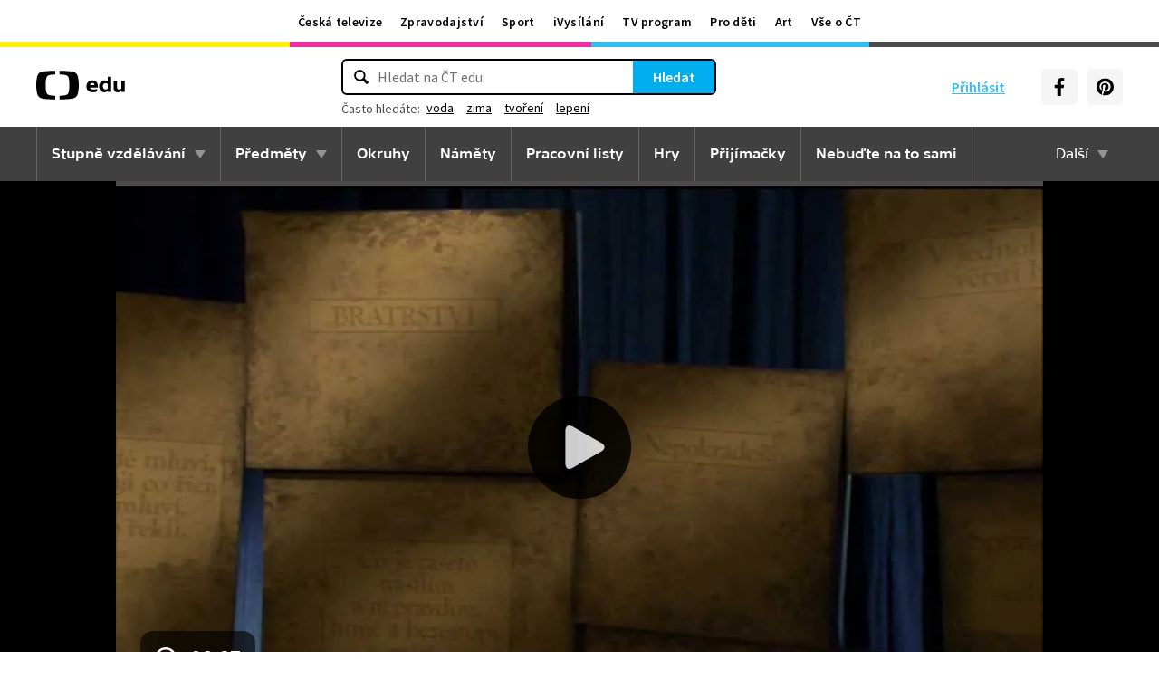

--- FILE ---
content_type: text/plain; charset=utf-8
request_url: https://events.getsitectrl.com/api/v1/events
body_size: 559
content:
{"id":"66f6da3d8474cb5f","user_id":"66f6da3d84bd0b72","time":1768912647697,"token":"1768912647.47eb23323ef77a0471297398b54f617f.394381b8f094ca3bdadb7a0162be38e0","geo":{"ip":"18.223.143.204","geopath":"147015:147763:220321:","geoname_id":4509177,"longitude":-83.0061,"latitude":39.9625,"postal_code":"43215","city":"Columbus","region":"Ohio","state_code":"OH","country":"United States","country_code":"US","timezone":"America/New_York"},"ua":{"platform":"Desktop","os":"Mac OS","os_family":"Mac OS X","os_version":"10.15.7","browser":"Other","browser_family":"ClaudeBot","browser_version":"1.0","device":"Spider","device_brand":"Spider","device_model":"Desktop"},"utm":{}}

--- FILE ---
content_type: image/svg+xml
request_url: https://ctfs.ceskatelevize.cz/static/assets/images/x.2d220dc9e09450579721eafc49ec3386.svg
body_size: 45
content:
<svg width="24" height="24" fill="none" xmlns="http://www.w3.org/2000/svg">
  <path fill-rule="evenodd" clip-rule="evenodd" d="M23 12a11 11 0 1 0-22 0 11 11 0 0 0 22 0Zm-5.4-6-4.5 5 4.9 7h-3.6l-3.2-4.7L7 18H6l4.7-5.3L6 6h3.6l3 4.4 4-4.4h1Zm-6.4 6 .5.7 3.2 4.6h1.7l-4-5.6-.5-.7-3-4.2H7.4l3.8 5.3Z" fill="#041E42"/>
</svg>
